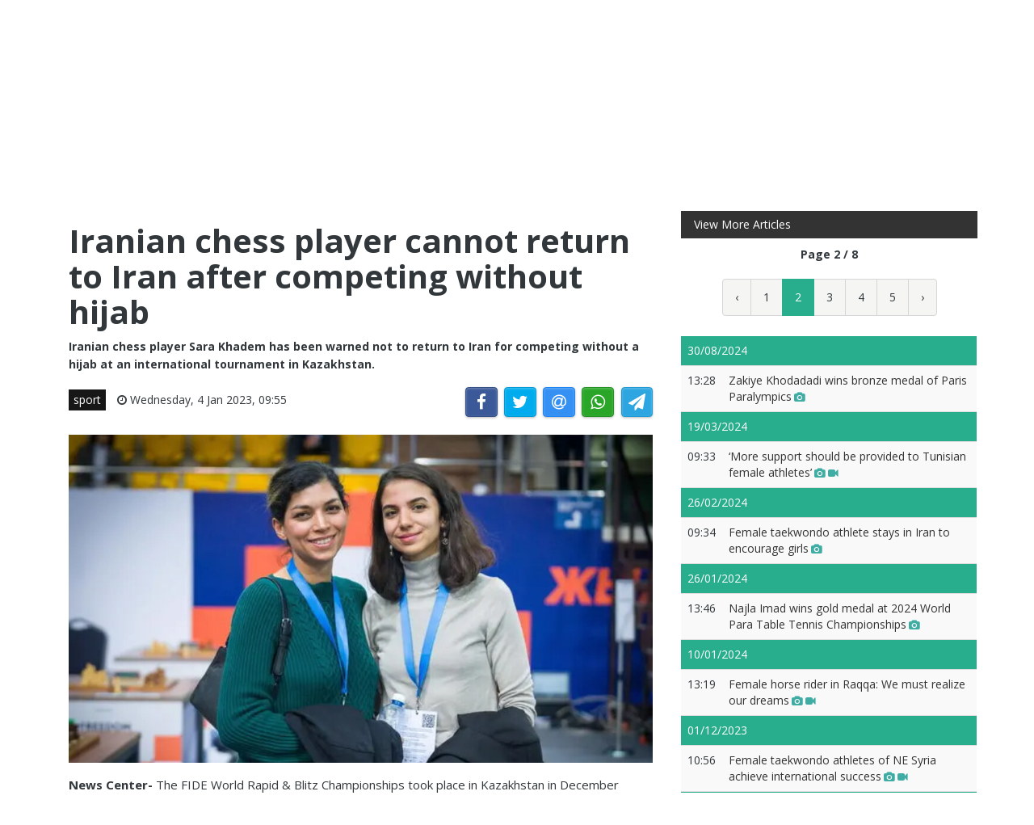

--- FILE ---
content_type: text/html; charset=UTF-8
request_url: https://jinhaagency.com/en/sport/iranian-chess-player-cannot-return-to-iran-after-competing-without-hijab-32563?page=2
body_size: 4397
content:
<!DOCTYPE html>
<html lang="en" dir="ltr">

<head>

    <meta charset="utf-8">
    <meta http-equiv="X-UA-Compatible" content="IE=edge">
    <meta name="viewport" content="width=device-width, initial-scale=1">

    <title>JINHAGENCY | Iranian chess player cannot return to Iran after competing without hijab</title>

    <link rel="shortcut icon" href="/favicon.png" type="image/x-icon">
    <link rel="icon" href="/favicon.png" type="image/x-icon">
    
    <link rel="stylesheet" href="/build/css/vendors.css?20210105v2"/>    <link rel="stylesheet" href="/css/style.css?20210105v2"/>        <link href="https://jinhaagency.com/en/sport/iranian-chess-player-cannot-return-to-iran-after-competing-without-hijab-32563" rel="canonical"/><meta property="og:site_name" content="JINHAGENCY News"/><meta property="og:type" content="article"/><meta property="og:title" content="Iranian chess player cannot return to Iran after competing without hijab"/><meta property="og:description" content="News Center- The FIDE World Rapid &amp; Blitz Championships took place in Kazakhstan in December 2022. Two Iranian chess players Sara Khadem and Atousa Pourkashiyan competed in the tournament without w..."/><meta property="og:image" content="https://jinhaagency.com/uploads/en/articles/2023/01/20230104-jinha-iki-iranli-satranc-oyuncusu-webpbc8322-image.jpg"/><meta property="og:image:secure_url" content="https://jinhaagency.com/uploads/en/articles/2023/01/20230104-jinha-iki-iranli-satranc-oyuncusu-webpbc8322-image.jpg"/><meta property="og:url" content="https://jinhaagency.com/en/sport/iranian-chess-player-cannot-return-to-iran-after-competing-without-hijab-32563"/><meta property="fb:app_id"/><meta name="twitter:card" content="summary_large_image"/><meta name="twitter:site"/><meta name="twitter:creator"/><meta name="twitter:title" content="Iranian chess player cannot return to Iran after competing without hijab"/><meta name="twitter:description" content="News Center- The FIDE World Rapid &amp; Blitz Championships took place in Kazakhstan in December 2022. Two Iranian chess players Sara Khadem and Atousa Pourkashiyan competed in the tournament without w..."/><meta name="twitter:image" content="https://jinhaagency.com/uploads/en/articles/2023/01/20230104-jinha-iki-iranli-satranc-oyuncusu-webpbc8322-image.jpg"/><script src="/build/js/vendors.min.js?20210105v2"></script><script src="/js/app.js?20210105v2"></script>    <link rel="stylesheet" href="https://cdn.plyr.io/3.5.2/plyr.css" />

    <!-- HTML5 Shim and Respond.js IE8 support of HTML5 elements and media queries -->
    <!-- WARNING: Respond.js doesn't work if you view the page via file:// -->
    <!--[if lt IE 9]>
        <script src="https://oss.maxcdn.com/libs/html5shiv/3.7.0/html5shiv.js"></script>
        <script src="https://oss.maxcdn.com/libs/respond.js/1.4.2/respond.min.js"></script>
    <![endif]-->

    </head>

<body class="lang_en ltr">

    

<header id="navigation">
  <div class="navbar" role="banner">
    <div class="topbar">
      <div class="container">
        <div id="topbar" class="navbar-header">
          <div id="date-time">Monday, 19 Jan 2026</div>
          <div id="topbar-right">
            <div class="top-social-links">
              <ul>
		<li><a href="https://twitter.com/jinha_english"><i class="fa fa-twitter"></i></a></li>
		<li><a href="https://www.youtube.com/channel/UCyPU4qSsC2Kp1d0154blN8g"><i class="fa fa-youtube"></i></a></li>
	</ul>            </div>
            <div class="dropdown language-dropdown">                        
              <a data-toggle="dropdown" class="needsclick" href="#"><span class="change-text">English</span> <i class="fa fa-angle-down"></i></a>
              <ul class="dropdown-menu language-change dropdown-menu-right">
                                <li><a href="https://jinhaagency.com/ar">العربية</a></li>
                                <li><a href="https://jinhaagency.com/tr">Türkçe</a></li>
                                <li><a href="https://jinhaagency.com/en">English</a></li>
                                <li><a href="https://jinhaagency.com/ku">Kurmancî</a></li>
                                <li><a href="https://jinhaagency.com/so">كوردى</a></li>
                                <li><a href="https://jinhaagency.com/fa">فارسی</a></li>
                              </ul>
            </div>
          </div>
        </div> 
      </div> 
    </div> 
    <div class="main-navbar container">
      <button type="button" class="navbar-toggle" data-toggle="collapse" data-target=".navbar-collapse">
        <span class="sr-only">Toggle navigation</span>
        <span class="icon-bar"></span>
        <span class="icon-bar"></span>
        <span class="icon-bar"></span>
      </button>
      <div class="logo-container">
        <a href="/en">
          <img class="main-logo img-responsive" src="/img/logo-en.png" alt="logo">
        </a>
      </div>
      <div class="search hidden-md hidden-lg">
        <a class="search-icon"><i class="fa fa-search fa-lg"></i></a>
        <div class="search-form">
          <form role="form" lpformnum="1" method="GET" accept-charset="utf-8" action="/en/search">
            <input type="search" name="query" class="form-control form-input">
            <button class="btn btn-default"><i class="fa fa-search"></i></button>
          </form>
        </div>
      </div>
    </div>
    <div id="menubar">
      <div class="container">
        <nav id="mainmenu" class="collapse navbar-collapse"> 
          <header>
          <button type="button" class="navbar-toggle" data-toggle="collapse" data-target=".navbar-collapse">
            <span class="sr-only">Close menu</span>
            <span class="icon-bar icon-bar-1"></span>
            <span class="icon-bar icon-bar-2"></span>
          </button>
          </header>
          <ul class="nav navbar-nav">
            
<li>
	<a href="/en/latest-news">All news</a>
</li>
<li>
	<a href="https://jinhaagency.com/en/actual" class="">actual</a>
</li>
<li>
	<a href="https://jinhaagency.com/en/community-life" class="">community/life</a>
</li>
<li>
	<a href="https://jinhaagency.com/en/politics" class="">politics</a>
</li>
<li>
	<a href="https://jinhaagency.com/en/labor-economy" class="">labor/economy</a>
</li>
<li>
	<a href="https://jinhaagency.com/en/art-and-culture" class="">art and culture</a>
</li>
<li>
	<a href="https://jinhaagency.com/en/ecology" class="">ecology</a>
</li>
<li>
	<a href="https://jinhaagency.com/en/editor-s-pick" class="">editor's pick</a>
</li>
<li>
	<a href="https://jinhaagency.com/en/columnists" class="hidden-lg hidden-md">columnists</a>
</li>
<li>
	<a href="https://jinhaagency.com/en/feature" class="hidden-lg hidden-md">feature</a>
</li>
<li>
	<a href="https://jinhaagency.com/en/law" class="hidden-lg hidden-md">law</a>
</li>
<li>
	<a href="https://jinhaagency.com/en/sport" class="hidden-lg hidden-md">sport</a>
</li>

<li class="dropdown relative visible-md-block visible-lg-block">
	<a class="dropdown-toggle dropdown-more-icon" data-toggle="dropdown" href="#">
		<i class="fa fa-ellipsis-h"></i>
	</a>
	<ul class="dropdown-menu dropdown-more dropdown-top">
			<li>
			<a href="https://jinhaagency.com/en/columnists">columnists</a>
		</li>
			<li>
			<a href="https://jinhaagency.com/en/feature">feature</a>
		</li>
			<li>
			<a href="https://jinhaagency.com/en/law">law</a>
		</li>
			<li>
			<a href="https://jinhaagency.com/en/sport">sport</a>
		</li>
		</ul>
</li>
                          <li class="dropdown relative hidden-md hidden-lg">
                <a class="dropdown-toggle" data-toggle="dropdown" href="#">
                  Language                  <small><i class="fa fa-chevron-down"></i></small>
                </a>
                <ul class="dropdown-menu language-change">
                                    <li><a href="https://jinhaagency.com/ar">العربية</a></li>
                                    <li><a href="https://jinhaagency.com/tr">Türkçe</a></li>
                                    <li><a href="https://jinhaagency.com/en">English</a></li>
                                    <li><a href="https://jinhaagency.com/ku">Kurmancî</a></li>
                                    <li><a href="https://jinhaagency.com/so">كوردى</a></li>
                                    <li><a href="https://jinhaagency.com/fa">فارسی</a></li>
                                  </ul>
              </li>
          </ul>
          <ul class="nav navbar-nav navbar-right visible-md-block visible-lg-block">
            <li class="li-search">
              <a class="search-icon"><i class="fa fa-search"></i></a>
              <div class="search-form">
                <form role="form" lpformnum="1" method="GET" accept-charset="utf-8" action="/en/search">
                  <input type="search" name="query" class="form-control form-input">
                  <button class="btn btn-default"><i class="fa fa-search"></i></button>
                </form>
              </div>
            </li>
          </ul>
          <div class="top-social-links hidden-md hidden-lg">
            <ul>
		<li><a href="https://twitter.com/jinha_english"><i class="fa fa-twitter"></i></a></li>
		<li><a href="https://www.youtube.com/channel/UCyPU4qSsC2Kp1d0154blN8g"><i class="fa fa-youtube"></i></a></li>
	</ul>          </div>
        </nav>
      </div>
    </div>
  </div>
</header>
<section class="container wrapper">
    <section class="content">

                

<section class="single-article">
	<div class="row">
		<div class="col-md-8">
			<article class="post">
				<div class="post-content">	
					<h2 class="entry-title">
						Iranian chess player cannot return to Iran after competing without hijab					</h2>
					<p class="entry-lead">
						Iranian chess player Sara Khadem has been warned not to return to Iran for competing without a hijab at an international tournament in Kazakhstan.					</p>
					<div class="row">
						<div class="col-md-6">
							<div class="entry-meta">
								<ul class="list-inline">
									<li><a class="entry-category" href="https://jinhaagency.com/en/sport">sport</a></li>
																		<li class="publish-date"><i class="fa fa-clock-o"></i> Wednesday,  4 Jan 2023, 09:55</li>
								</ul>
							</div>
						</div>
						<div class="col-md-6">
							<aside id="share"></aside>
						</div>
					</div>
				</div>
							<div class="post-header post-content">
					<div class="entry-thumbnail">
						<img class="img-responsive" src="https://jinhaagency.com/uploads/en/articles/2023/01/20230104-jinha-iki-iranli-satranc-oyuncusu-webpbc8322-image.jpg" alt="">
					</div>
				</div>
							<div class="post-content">
					<div class="entry-content row">
							
							<div class="col-md-12">
																<p><strong>News Center-</strong> The FIDE World Rapid & Blitz Championships took place in Kazakhstan in December 2022. Two Iranian chess players Sara Khadem and Atousa Pourkashiyan competed in the tournament without wearing a hijab to support the protests that sparked in Iran and Rojhilat following the killing of Jina Mahsa Amini.</p>

<p>According to the local sources, the family of Sara Khadem received threats and the chess player received phone calls warning her against returning home. According to the reports, Sara Khadem went to Spain and may stay there.</p>
							</div>
					</div>

					
								</div>
			</article>
		</div>
					<div id="sidebar" class="col-md-4 sidebar">
				
								<div class="section category-listing more-articles">
	<h2 class="category-title cat-bc cat-bc--dark">
		<span class="cat-bg cat-bg--dark">View More Articles</span>
	</h2>
  <div class="paginator">
    <div><b>Page 2 / 8</b></div>
    <ul class="pagination">
        <li class="prev"><a rel="prev" href="/en/sport/iranian-chess-player-cannot-return-to-iran-after-competing-without-hijab-32563">‹</a></li><li><a href="/en/sport/iranian-chess-player-cannot-return-to-iran-after-competing-without-hijab-32563">1</a></li><li class="active"><a href="">2</a></li><li><a href="/en/sport/iranian-chess-player-cannot-return-to-iran-after-competing-without-hijab-32563?page=3">3</a></li><li><a href="/en/sport/iranian-chess-player-cannot-return-to-iran-after-competing-without-hijab-32563?page=4">4</a></li><li><a href="/en/sport/iranian-chess-player-cannot-return-to-iran-after-competing-without-hijab-32563?page=5">5</a></li><li class="next"><a rel="next" href="/en/sport/iranian-chess-player-cannot-return-to-iran-after-competing-without-hijab-32563?page=3">›</a></li>    </ul>
  </div>

  
  <table class="table table-striped table-sm">
        <thead>
      <tr>
        <td colspan="2" class="day">30/08/2024</td>
      </tr>
    </thead>
    <tbody>
          <tr class="">
        <td>13:28</td>
        <td><a href="https://jinhaagency.com/en/sport/zakiye-khodadadi-wins-bronze-medal-of-paris-paralympics-35605?page=2">Zakiye Khodadadi wins bronze medal of Paris Paralympics<span class='title-icons'> <i class="fa fa-camera"></i></span></td>
      </tr>
        </tbody>
        <thead>
      <tr>
        <td colspan="2" class="day">19/03/2024</td>
      </tr>
    </thead>
    <tbody>
          <tr class="">
        <td>09:33</td>
        <td><a href="https://jinhaagency.com/en/sport/more-support-should-be-provided-to-tunisian-female-athletes-34773?page=2">‘More support should be provided to Tunisian female athletes’<span class='title-icons'> <i class="fa fa-camera"></i> <i class="fa fa-video-camera"></i></span></td>
      </tr>
        </tbody>
        <thead>
      <tr>
        <td colspan="2" class="day">26/02/2024</td>
      </tr>
    </thead>
    <tbody>
          <tr class="">
        <td>09:34</td>
        <td><a href="https://jinhaagency.com/en/sport/female-taekwondo-athlete-stays-in-iran-to-encourage-girls-34648?page=2">Female taekwondo athlete stays in Iran to encourage girls<span class='title-icons'> <i class="fa fa-camera"></i></span></td>
      </tr>
        </tbody>
        <thead>
      <tr>
        <td colspan="2" class="day">26/01/2024</td>
      </tr>
    </thead>
    <tbody>
          <tr class="">
        <td>13:46</td>
        <td><a href="https://jinhaagency.com/en/sport/najla-imad-wins-gold-medal-at-2024-world-para-table-tennis-championships-34510?page=2">Najla Imad wins gold medal at 2024 World Para Table Tennis Championships<span class='title-icons'> <i class="fa fa-camera"></i></span></td>
      </tr>
        </tbody>
        <thead>
      <tr>
        <td colspan="2" class="day">10/01/2024</td>
      </tr>
    </thead>
    <tbody>
          <tr class="">
        <td>13:19</td>
        <td><a href="https://jinhaagency.com/en/sport/female-horse-rider-in-raqqa-we-must-realize-our-dreams-34421?page=2">Female horse rider in Raqqa: We must realize our dreams<span class='title-icons'> <i class="fa fa-camera"></i> <i class="fa fa-video-camera"></i></span></td>
      </tr>
        </tbody>
        <thead>
      <tr>
        <td colspan="2" class="day">01/12/2023</td>
      </tr>
    </thead>
    <tbody>
          <tr class="">
        <td>10:56</td>
        <td><a href="https://jinhaagency.com/en/sport/by-34228?page=2">Female taekwondo athletes of NE Syria achieve international success<span class='title-icons'> <i class="fa fa-camera"></i> <i class="fa fa-video-camera"></i></span></td>
      </tr>
        </tbody>
        <thead>
      <tr>
        <td colspan="2" class="day">05/10/2023</td>
      </tr>
    </thead>
    <tbody>
          <tr class="">
        <td>12:29</td>
        <td><a href="https://jinhaagency.com/en/sport/first-woman-riding-instructor-in-palestine-mayar-al-ayayda-33949?page=2">First woman riding instructor in Palestine: Mayar Al-Ayayda<span class='title-icons'> <i class="fa fa-camera"></i> <i class="fa fa-video-camera"></i></span></td>
      </tr>
        </tbody>
        <thead>
      <tr>
        <td colspan="2" class="day">24/03/2023</td>
      </tr>
    </thead>
    <tbody>
          <tr class="">
        <td>08:39</td>
        <td><a href="https://jinhaagency.com/en/sport/chess-player-sidar-aims-to-be-world-chess-champion-32986?page=2">Chess player Sidar aims to be world chess champion<span class='title-icons'> <i class="fa fa-camera"></i> <i class="fa fa-video-camera"></i></span></td>
      </tr>
        </tbody>
        <thead>
      <tr>
        <td colspan="2" class="day">04/01/2023</td>
      </tr>
    </thead>
    <tbody>
          <tr class="current">
        <td>09:55</td>
        <td><a href="https://jinhaagency.com/en/sport/iranian-chess-player-cannot-return-to-iran-after-competing-without-hijab-32563?page=2">Iranian chess player cannot return to Iran after competing without hijab<span class='title-icons'> <i class="fa fa-camera"></i></span></td>
      </tr>
        </tbody>
        <thead>
      <tr>
        <td colspan="2" class="day">08/12/2022</td>
      </tr>
    </thead>
    <tbody>
          <tr class="">
        <td>10:00</td>
        <td><a href="https://jinhaagency.com/en/sport/iranian-climber-elnaz-rekabi-becomes-climbing-coach-32413?page=2">Iranian climber Elnaz Rekabi becomes climbing coach<span class='title-icons'> <i class="fa fa-camera"></i> <i class="fa fa-video-camera"></i></span></td>
      </tr>
        </tbody>
        <thead>
      <tr>
        <td colspan="2" class="day">07/12/2022</td>
      </tr>
    </thead>
    <tbody>
          <tr class="">
        <td>09:54</td>
        <td><a href="https://jinhaagency.com/en/sport/sports-are-very-essential-to-have-a-healthy-life-32404?page=2">‘Sports are very essential to have a healthy life’<span class='title-icons'> <i class="fa fa-camera"></i> <i class="fa fa-video-camera"></i></span></td>
      </tr>
        </tbody>
        <thead>
      <tr>
        <td colspan="2" class="day">11/10/2022</td>
      </tr>
    </thead>
    <tbody>
          <tr class="">
        <td>12:00</td>
        <td><a href="https://jinhaagency.com/en/sport/egyptian-wrestler-samar-hamza-to-compete-at-2024-summer-olympics-32070?page=2">Egyptian wrestler Samar Hamza to compete at 2024 Summer Olympics<span class='title-icons'> <i class="fa fa-camera"></i></span></td>
      </tr>
        </tbody>
      </table>
</div>							</div>
			</div>
</section>


<script>$().ready(function(){

	jsSocials.setDefaults("facebook", {
	    label: "Share",
	});
	
	jsSocials.setDefaults("twitter", {
	    text: "Iranian chess player cannot return to Iran after competing without hijab",
	});
	
	$("#share").jsSocials({
		showLabel: false,
		shareIn: "popup",
	    shares: ["facebook", "twitter", "email", "whatsapp", "telegram"]
	});

	$.get('/en/articles/hit/' + 32563);




});
</script>
    </section>

    
</section>
<footer>
  <div class="footer-wrapper">
    <div class="footer-top container">
      <div class="row">
        <div class="logo-bar col-sm-6">
          <a href="/en">
            <img class="main-logo img-responsive" src="/img/logo-footer.png" alt="logo">
          </a>
        </div>
        <div class="col-sm-6 f-widget-follow text-right">
          <ul>
		<li><a href="https://twitter.com/jinha_english"><i class="fa fa-twitter"></i></a></li>
		<li><a href="https://www.youtube.com/channel/UCyPU4qSsC2Kp1d0154blN8g"><i class="fa fa-youtube"></i></a></li>
	</ul>        </div>
      </div>
    </div>
    <div class="footer-bottom">
      <div class="container">
        <div class="row">
          <div class="footer-bottom-left col-sm-6">
            Copyright © All rights are reserved. JINHA AGENCY © 2026          </div>
          <div class="footer-bottom-right col-sm-6">
            <ul class="nav-footer"> 
              	<li><a href="https://jinhaagency1.com/en/p/about">about</a></li>
	<li><a href="https://jinhaagency1.com/en/p/contact">contact</a></li>
            </ul>
          </div>
        </div>
      </div>
    </div>
  </div>
</footer><div class="modal fade" id="previewModal" tabindex="-1" data-type="video" role="dialog" aria-labelledby="modalTitle">
	<div class="modal-dialog" role="document">
		<div class="modal-content">
			<div class="modal-body clearfix">
				<button type="button" class="close" data-dismiss="modal" aria-label="Close"><span aria-hidden="true">&times;</span></button>
				<div id="videoPreviewYt" class="video-container" style="display:none">
					<iframe class="ytplayer" style="width: 100%;" type="text/html" width="640" height="360" frameborder="0"></iframe>
				</div>
				<video id="videoPreviewMan" class="video-container" playsinline controls style="display: none">
				</video>
			</div>
		</div>
	</div>
</div>    <script src="https://cdn.plyr.io/3.5.2/plyr.polyfilled.js"></script>
    <script src="https://cdn.jsdelivr.net/hls.js/latest/hls.js"></script>
    
</body>

</html>